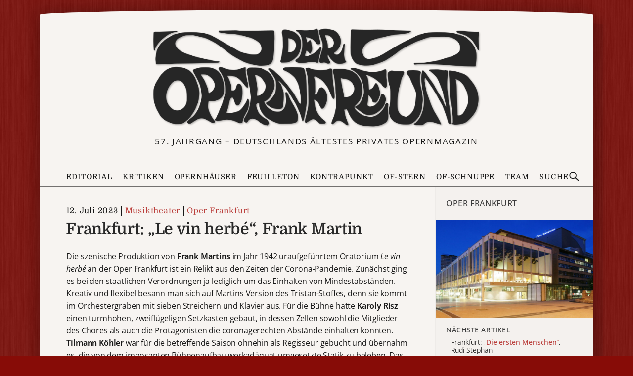

--- FILE ---
content_type: text/html; charset=UTF-8
request_url: https://deropernfreund.de/oper-frankfurt/frankfurt-le-vin-herbe-frank-martin/
body_size: 14805
content:
<!DOCTYPE html>

<html lang="de-DE">
<head>
    <meta charset="UTF-8">
    <meta name="viewport" content="width=device-width, initial-scale=1">
    <meta name="description" content="Die szenische Produktion von Frank Martins im Jahr 1942 uraufgeführtem Oratorium Le vin herbé an der Oper Frankfurt ist ein Relikt aus den Zeiten der Corona-Pandemie. Zunächst ging es bei den staatlichen Verordnungen ja lediglich um das Einhalten von Mindestabständen. Kreativ und flexibel besann man sich auf Martins Version des Tristan-Stoffes, denn sie kommt im Orchestergraben mit sieben&nbsp;.&nbsp;.&nbsp;.">
    <meta property="og:title" content="Frankfurt: &#8222;Le vin herbé&#8220;, Frank&nbsp;Martin">
    <meta property="og:url" content="https://deropernfreund.de/oper-frankfurt/frankfurt-le-vin-herbe-frank-martin/">
    <meta property="og:image" content="https://deropernfreund.de/wp-content/uploads/2023/07/5106_levinherbe09_gross.jpg">
    <meta property="og:description" content="Die szenische Produktion von Frank Martins im Jahr 1942 uraufgeführtem Oratorium Le vin herbé an der Oper Frankfurt ist ein Relikt aus den Zeiten der Corona-Pandemie. Zunächst ging es bei den staatlichen Verordnungen ja lediglich um das Einhalten von Mindestabständen. Kreativ und flexibel besann man sich auf Martins Version des Tristan-Stoffes, denn sie kommt im Orchestergraben mit sieben&nbsp;.&nbsp;.&nbsp;.">
    <meta property="og:type" content="article">

<link rel="preload" as="image" href="https://deropernfreund.de/wp-content/themes/opernfreund/images/of-logo-384.png">


<!--BEGIN wp_head-->
<title>Frankfurt: &#8222;Le vin herbé&#8220;, Frank Martin &#8211; Der Opernfreund</title>
<meta name='robots' content='max-image-preview:large' />
<style id='wp-img-auto-sizes-contain-inline-css'>
img:is([sizes=auto i],[sizes^="auto," i]){contain-intrinsic-size:3000px 1500px}
/*# sourceURL=wp-img-auto-sizes-contain-inline-css */
</style>
<style id='wp-block-paragraph-inline-css'>
.is-small-text{font-size:.875em}.is-regular-text{font-size:1em}.is-large-text{font-size:2.25em}.is-larger-text{font-size:3em}.has-drop-cap:not(:focus):first-letter{float:left;font-size:8.4em;font-style:normal;font-weight:100;line-height:.68;margin:.05em .1em 0 0;text-transform:uppercase}body.rtl .has-drop-cap:not(:focus):first-letter{float:none;margin-left:.1em}p.has-drop-cap.has-background{overflow:hidden}:root :where(p.has-background){padding:1.25em 2.375em}:where(p.has-text-color:not(.has-link-color)) a{color:inherit}p.has-text-align-left[style*="writing-mode:vertical-lr"],p.has-text-align-right[style*="writing-mode:vertical-rl"]{rotate:180deg}
/*# sourceURL=https://deropernfreund.de/wp-includes/blocks/paragraph/style.min.css */
</style>
<style id='wp-block-library-inline-css'>
:root{--wp-block-synced-color:#7a00df;--wp-block-synced-color--rgb:122,0,223;--wp-bound-block-color:var(--wp-block-synced-color);--wp-editor-canvas-background:#ddd;--wp-admin-theme-color:#007cba;--wp-admin-theme-color--rgb:0,124,186;--wp-admin-theme-color-darker-10:#006ba1;--wp-admin-theme-color-darker-10--rgb:0,107,160.5;--wp-admin-theme-color-darker-20:#005a87;--wp-admin-theme-color-darker-20--rgb:0,90,135;--wp-admin-border-width-focus:2px}@media (min-resolution:192dpi){:root{--wp-admin-border-width-focus:1.5px}}.wp-element-button{cursor:pointer}:root .has-very-light-gray-background-color{background-color:#eee}:root .has-very-dark-gray-background-color{background-color:#313131}:root .has-very-light-gray-color{color:#eee}:root .has-very-dark-gray-color{color:#313131}:root .has-vivid-green-cyan-to-vivid-cyan-blue-gradient-background{background:linear-gradient(135deg,#00d084,#0693e3)}:root .has-purple-crush-gradient-background{background:linear-gradient(135deg,#34e2e4,#4721fb 50%,#ab1dfe)}:root .has-hazy-dawn-gradient-background{background:linear-gradient(135deg,#faaca8,#dad0ec)}:root .has-subdued-olive-gradient-background{background:linear-gradient(135deg,#fafae1,#67a671)}:root .has-atomic-cream-gradient-background{background:linear-gradient(135deg,#fdd79a,#004a59)}:root .has-nightshade-gradient-background{background:linear-gradient(135deg,#330968,#31cdcf)}:root .has-midnight-gradient-background{background:linear-gradient(135deg,#020381,#2874fc)}:root{--wp--preset--font-size--normal:16px;--wp--preset--font-size--huge:42px}.has-regular-font-size{font-size:1em}.has-larger-font-size{font-size:2.625em}.has-normal-font-size{font-size:var(--wp--preset--font-size--normal)}.has-huge-font-size{font-size:var(--wp--preset--font-size--huge)}.has-text-align-center{text-align:center}.has-text-align-left{text-align:left}.has-text-align-right{text-align:right}.has-fit-text{white-space:nowrap!important}#end-resizable-editor-section{display:none}.aligncenter{clear:both}.items-justified-left{justify-content:flex-start}.items-justified-center{justify-content:center}.items-justified-right{justify-content:flex-end}.items-justified-space-between{justify-content:space-between}.screen-reader-text{border:0;clip-path:inset(50%);height:1px;margin:-1px;overflow:hidden;padding:0;position:absolute;width:1px;word-wrap:normal!important}.screen-reader-text:focus{background-color:#ddd;clip-path:none;color:#444;display:block;font-size:1em;height:auto;left:5px;line-height:normal;padding:15px 23px 14px;text-decoration:none;top:5px;width:auto;z-index:100000}html :where(.has-border-color){border-style:solid}html :where([style*=border-top-color]){border-top-style:solid}html :where([style*=border-right-color]){border-right-style:solid}html :where([style*=border-bottom-color]){border-bottom-style:solid}html :where([style*=border-left-color]){border-left-style:solid}html :where([style*=border-width]){border-style:solid}html :where([style*=border-top-width]){border-top-style:solid}html :where([style*=border-right-width]){border-right-style:solid}html :where([style*=border-bottom-width]){border-bottom-style:solid}html :where([style*=border-left-width]){border-left-style:solid}html :where(img[class*=wp-image-]){height:auto;max-width:100%}:where(figure){margin:0 0 1em}html :where(.is-position-sticky){--wp-admin--admin-bar--position-offset:var(--wp-admin--admin-bar--height,0px)}@media screen and (max-width:600px){html :where(.is-position-sticky){--wp-admin--admin-bar--position-offset:0px}}

/*# sourceURL=wp-block-library-inline-css */
</style><style id='wp-block-image-inline-css'>
.wp-block-image>a,.wp-block-image>figure>a{display:inline-block}.wp-block-image img{box-sizing:border-box;height:auto;max-width:100%;vertical-align:bottom}@media not (prefers-reduced-motion){.wp-block-image img.hide{visibility:hidden}.wp-block-image img.show{animation:show-content-image .4s}}.wp-block-image[style*=border-radius] img,.wp-block-image[style*=border-radius]>a{border-radius:inherit}.wp-block-image.has-custom-border img{box-sizing:border-box}.wp-block-image.aligncenter{text-align:center}.wp-block-image.alignfull>a,.wp-block-image.alignwide>a{width:100%}.wp-block-image.alignfull img,.wp-block-image.alignwide img{height:auto;width:100%}.wp-block-image .aligncenter,.wp-block-image .alignleft,.wp-block-image .alignright,.wp-block-image.aligncenter,.wp-block-image.alignleft,.wp-block-image.alignright{display:table}.wp-block-image .aligncenter>figcaption,.wp-block-image .alignleft>figcaption,.wp-block-image .alignright>figcaption,.wp-block-image.aligncenter>figcaption,.wp-block-image.alignleft>figcaption,.wp-block-image.alignright>figcaption{caption-side:bottom;display:table-caption}.wp-block-image .alignleft{float:left;margin:.5em 1em .5em 0}.wp-block-image .alignright{float:right;margin:.5em 0 .5em 1em}.wp-block-image .aligncenter{margin-left:auto;margin-right:auto}.wp-block-image :where(figcaption){margin-bottom:1em;margin-top:.5em}.wp-block-image.is-style-circle-mask img{border-radius:9999px}@supports ((-webkit-mask-image:none) or (mask-image:none)) or (-webkit-mask-image:none){.wp-block-image.is-style-circle-mask img{border-radius:0;-webkit-mask-image:url('data:image/svg+xml;utf8,<svg viewBox="0 0 100 100" xmlns="http://www.w3.org/2000/svg"><circle cx="50" cy="50" r="50"/></svg>');mask-image:url('data:image/svg+xml;utf8,<svg viewBox="0 0 100 100" xmlns="http://www.w3.org/2000/svg"><circle cx="50" cy="50" r="50"/></svg>');mask-mode:alpha;-webkit-mask-position:center;mask-position:center;-webkit-mask-repeat:no-repeat;mask-repeat:no-repeat;-webkit-mask-size:contain;mask-size:contain}}:root :where(.wp-block-image.is-style-rounded img,.wp-block-image .is-style-rounded img){border-radius:9999px}.wp-block-image figure{margin:0}.wp-lightbox-container{display:flex;flex-direction:column;position:relative}.wp-lightbox-container img{cursor:zoom-in}.wp-lightbox-container img:hover+button{opacity:1}.wp-lightbox-container button{align-items:center;backdrop-filter:blur(16px) saturate(180%);background-color:#5a5a5a40;border:none;border-radius:4px;cursor:zoom-in;display:flex;height:20px;justify-content:center;opacity:0;padding:0;position:absolute;right:16px;text-align:center;top:16px;width:20px;z-index:100}@media not (prefers-reduced-motion){.wp-lightbox-container button{transition:opacity .2s ease}}.wp-lightbox-container button:focus-visible{outline:3px auto #5a5a5a40;outline:3px auto -webkit-focus-ring-color;outline-offset:3px}.wp-lightbox-container button:hover{cursor:pointer;opacity:1}.wp-lightbox-container button:focus{opacity:1}.wp-lightbox-container button:focus,.wp-lightbox-container button:hover,.wp-lightbox-container button:not(:hover):not(:active):not(.has-background){background-color:#5a5a5a40;border:none}.wp-lightbox-overlay{box-sizing:border-box;cursor:zoom-out;height:100vh;left:0;overflow:hidden;position:fixed;top:0;visibility:hidden;width:100%;z-index:100000}.wp-lightbox-overlay .close-button{align-items:center;cursor:pointer;display:flex;justify-content:center;min-height:40px;min-width:40px;padding:0;position:absolute;right:calc(env(safe-area-inset-right) + 16px);top:calc(env(safe-area-inset-top) + 16px);z-index:5000000}.wp-lightbox-overlay .close-button:focus,.wp-lightbox-overlay .close-button:hover,.wp-lightbox-overlay .close-button:not(:hover):not(:active):not(.has-background){background:none;border:none}.wp-lightbox-overlay .lightbox-image-container{height:var(--wp--lightbox-container-height);left:50%;overflow:hidden;position:absolute;top:50%;transform:translate(-50%,-50%);transform-origin:top left;width:var(--wp--lightbox-container-width);z-index:9999999999}.wp-lightbox-overlay .wp-block-image{align-items:center;box-sizing:border-box;display:flex;height:100%;justify-content:center;margin:0;position:relative;transform-origin:0 0;width:100%;z-index:3000000}.wp-lightbox-overlay .wp-block-image img{height:var(--wp--lightbox-image-height);min-height:var(--wp--lightbox-image-height);min-width:var(--wp--lightbox-image-width);width:var(--wp--lightbox-image-width)}.wp-lightbox-overlay .wp-block-image figcaption{display:none}.wp-lightbox-overlay button{background:none;border:none}.wp-lightbox-overlay .scrim{background-color:#fff;height:100%;opacity:.9;position:absolute;width:100%;z-index:2000000}.wp-lightbox-overlay.active{visibility:visible}@media not (prefers-reduced-motion){.wp-lightbox-overlay.active{animation:turn-on-visibility .25s both}.wp-lightbox-overlay.active img{animation:turn-on-visibility .35s both}.wp-lightbox-overlay.show-closing-animation:not(.active){animation:turn-off-visibility .35s both}.wp-lightbox-overlay.show-closing-animation:not(.active) img{animation:turn-off-visibility .25s both}.wp-lightbox-overlay.zoom.active{animation:none;opacity:1;visibility:visible}.wp-lightbox-overlay.zoom.active .lightbox-image-container{animation:lightbox-zoom-in .4s}.wp-lightbox-overlay.zoom.active .lightbox-image-container img{animation:none}.wp-lightbox-overlay.zoom.active .scrim{animation:turn-on-visibility .4s forwards}.wp-lightbox-overlay.zoom.show-closing-animation:not(.active){animation:none}.wp-lightbox-overlay.zoom.show-closing-animation:not(.active) .lightbox-image-container{animation:lightbox-zoom-out .4s}.wp-lightbox-overlay.zoom.show-closing-animation:not(.active) .lightbox-image-container img{animation:none}.wp-lightbox-overlay.zoom.show-closing-animation:not(.active) .scrim{animation:turn-off-visibility .4s forwards}}@keyframes show-content-image{0%{visibility:hidden}99%{visibility:hidden}to{visibility:visible}}@keyframes turn-on-visibility{0%{opacity:0}to{opacity:1}}@keyframes turn-off-visibility{0%{opacity:1;visibility:visible}99%{opacity:0;visibility:visible}to{opacity:0;visibility:hidden}}@keyframes lightbox-zoom-in{0%{transform:translate(calc((-100vw + var(--wp--lightbox-scrollbar-width))/2 + var(--wp--lightbox-initial-left-position)),calc(-50vh + var(--wp--lightbox-initial-top-position))) scale(var(--wp--lightbox-scale))}to{transform:translate(-50%,-50%) scale(1)}}@keyframes lightbox-zoom-out{0%{transform:translate(-50%,-50%) scale(1);visibility:visible}99%{visibility:visible}to{transform:translate(calc((-100vw + var(--wp--lightbox-scrollbar-width))/2 + var(--wp--lightbox-initial-left-position)),calc(-50vh + var(--wp--lightbox-initial-top-position))) scale(var(--wp--lightbox-scale));visibility:hidden}}
/*# sourceURL=https://deropernfreund.de/wp-includes/blocks/image/style.min.css */
</style>
<style id='wp-block-group-inline-css'>
.wp-block-group{box-sizing:border-box}:where(.wp-block-group.wp-block-group-is-layout-constrained){position:relative}
/*# sourceURL=https://deropernfreund.de/wp-includes/blocks/group/style.min.css */
</style>
<style id='wp-block-separator-inline-css'>
@charset "UTF-8";.wp-block-separator{border:none;border-top:2px solid}:root :where(.wp-block-separator.is-style-dots){height:auto;line-height:1;text-align:center}:root :where(.wp-block-separator.is-style-dots):before{color:currentColor;content:"···";font-family:serif;font-size:1.5em;letter-spacing:2em;padding-left:2em}.wp-block-separator.is-style-dots{background:none!important;border:none!important}
/*# sourceURL=https://deropernfreund.de/wp-includes/blocks/separator/style.min.css */
</style>
<style id='global-styles-inline-css'>
:root{--wp--preset--aspect-ratio--square: 1;--wp--preset--aspect-ratio--4-3: 4/3;--wp--preset--aspect-ratio--3-4: 3/4;--wp--preset--aspect-ratio--3-2: 3/2;--wp--preset--aspect-ratio--2-3: 2/3;--wp--preset--aspect-ratio--16-9: 16/9;--wp--preset--aspect-ratio--9-16: 9/16;--wp--preset--color--black: #000000;--wp--preset--color--cyan-bluish-gray: #abb8c3;--wp--preset--color--white: #ffffff;--wp--preset--color--pale-pink: #f78da7;--wp--preset--color--vivid-red: #cf2e2e;--wp--preset--color--luminous-vivid-orange: #ff6900;--wp--preset--color--luminous-vivid-amber: #fcb900;--wp--preset--color--light-green-cyan: #7bdcb5;--wp--preset--color--vivid-green-cyan: #00d084;--wp--preset--color--pale-cyan-blue: #8ed1fc;--wp--preset--color--vivid-cyan-blue: #0693e3;--wp--preset--color--vivid-purple: #9b51e0;--wp--preset--gradient--vivid-cyan-blue-to-vivid-purple: linear-gradient(135deg,rgb(6,147,227) 0%,rgb(155,81,224) 100%);--wp--preset--gradient--light-green-cyan-to-vivid-green-cyan: linear-gradient(135deg,rgb(122,220,180) 0%,rgb(0,208,130) 100%);--wp--preset--gradient--luminous-vivid-amber-to-luminous-vivid-orange: linear-gradient(135deg,rgb(252,185,0) 0%,rgb(255,105,0) 100%);--wp--preset--gradient--luminous-vivid-orange-to-vivid-red: linear-gradient(135deg,rgb(255,105,0) 0%,rgb(207,46,46) 100%);--wp--preset--gradient--very-light-gray-to-cyan-bluish-gray: linear-gradient(135deg,rgb(238,238,238) 0%,rgb(169,184,195) 100%);--wp--preset--gradient--cool-to-warm-spectrum: linear-gradient(135deg,rgb(74,234,220) 0%,rgb(151,120,209) 20%,rgb(207,42,186) 40%,rgb(238,44,130) 60%,rgb(251,105,98) 80%,rgb(254,248,76) 100%);--wp--preset--gradient--blush-light-purple: linear-gradient(135deg,rgb(255,206,236) 0%,rgb(152,150,240) 100%);--wp--preset--gradient--blush-bordeaux: linear-gradient(135deg,rgb(254,205,165) 0%,rgb(254,45,45) 50%,rgb(107,0,62) 100%);--wp--preset--gradient--luminous-dusk: linear-gradient(135deg,rgb(255,203,112) 0%,rgb(199,81,192) 50%,rgb(65,88,208) 100%);--wp--preset--gradient--pale-ocean: linear-gradient(135deg,rgb(255,245,203) 0%,rgb(182,227,212) 50%,rgb(51,167,181) 100%);--wp--preset--gradient--electric-grass: linear-gradient(135deg,rgb(202,248,128) 0%,rgb(113,206,126) 100%);--wp--preset--gradient--midnight: linear-gradient(135deg,rgb(2,3,129) 0%,rgb(40,116,252) 100%);--wp--preset--font-size--small: 13px;--wp--preset--font-size--medium: 20px;--wp--preset--font-size--large: 36px;--wp--preset--font-size--x-large: 42px;--wp--preset--spacing--20: 0.44rem;--wp--preset--spacing--30: 0.67rem;--wp--preset--spacing--40: 1rem;--wp--preset--spacing--50: 1.5rem;--wp--preset--spacing--60: 2.25rem;--wp--preset--spacing--70: 3.38rem;--wp--preset--spacing--80: 5.06rem;--wp--preset--shadow--natural: 6px 6px 9px rgba(0, 0, 0, 0.2);--wp--preset--shadow--deep: 12px 12px 50px rgba(0, 0, 0, 0.4);--wp--preset--shadow--sharp: 6px 6px 0px rgba(0, 0, 0, 0.2);--wp--preset--shadow--outlined: 6px 6px 0px -3px rgb(255, 255, 255), 6px 6px rgb(0, 0, 0);--wp--preset--shadow--crisp: 6px 6px 0px rgb(0, 0, 0);}:where(.is-layout-flex){gap: 0.5em;}:where(.is-layout-grid){gap: 0.5em;}body .is-layout-flex{display: flex;}.is-layout-flex{flex-wrap: wrap;align-items: center;}.is-layout-flex > :is(*, div){margin: 0;}body .is-layout-grid{display: grid;}.is-layout-grid > :is(*, div){margin: 0;}:where(.wp-block-columns.is-layout-flex){gap: 2em;}:where(.wp-block-columns.is-layout-grid){gap: 2em;}:where(.wp-block-post-template.is-layout-flex){gap: 1.25em;}:where(.wp-block-post-template.is-layout-grid){gap: 1.25em;}.has-black-color{color: var(--wp--preset--color--black) !important;}.has-cyan-bluish-gray-color{color: var(--wp--preset--color--cyan-bluish-gray) !important;}.has-white-color{color: var(--wp--preset--color--white) !important;}.has-pale-pink-color{color: var(--wp--preset--color--pale-pink) !important;}.has-vivid-red-color{color: var(--wp--preset--color--vivid-red) !important;}.has-luminous-vivid-orange-color{color: var(--wp--preset--color--luminous-vivid-orange) !important;}.has-luminous-vivid-amber-color{color: var(--wp--preset--color--luminous-vivid-amber) !important;}.has-light-green-cyan-color{color: var(--wp--preset--color--light-green-cyan) !important;}.has-vivid-green-cyan-color{color: var(--wp--preset--color--vivid-green-cyan) !important;}.has-pale-cyan-blue-color{color: var(--wp--preset--color--pale-cyan-blue) !important;}.has-vivid-cyan-blue-color{color: var(--wp--preset--color--vivid-cyan-blue) !important;}.has-vivid-purple-color{color: var(--wp--preset--color--vivid-purple) !important;}.has-black-background-color{background-color: var(--wp--preset--color--black) !important;}.has-cyan-bluish-gray-background-color{background-color: var(--wp--preset--color--cyan-bluish-gray) !important;}.has-white-background-color{background-color: var(--wp--preset--color--white) !important;}.has-pale-pink-background-color{background-color: var(--wp--preset--color--pale-pink) !important;}.has-vivid-red-background-color{background-color: var(--wp--preset--color--vivid-red) !important;}.has-luminous-vivid-orange-background-color{background-color: var(--wp--preset--color--luminous-vivid-orange) !important;}.has-luminous-vivid-amber-background-color{background-color: var(--wp--preset--color--luminous-vivid-amber) !important;}.has-light-green-cyan-background-color{background-color: var(--wp--preset--color--light-green-cyan) !important;}.has-vivid-green-cyan-background-color{background-color: var(--wp--preset--color--vivid-green-cyan) !important;}.has-pale-cyan-blue-background-color{background-color: var(--wp--preset--color--pale-cyan-blue) !important;}.has-vivid-cyan-blue-background-color{background-color: var(--wp--preset--color--vivid-cyan-blue) !important;}.has-vivid-purple-background-color{background-color: var(--wp--preset--color--vivid-purple) !important;}.has-black-border-color{border-color: var(--wp--preset--color--black) !important;}.has-cyan-bluish-gray-border-color{border-color: var(--wp--preset--color--cyan-bluish-gray) !important;}.has-white-border-color{border-color: var(--wp--preset--color--white) !important;}.has-pale-pink-border-color{border-color: var(--wp--preset--color--pale-pink) !important;}.has-vivid-red-border-color{border-color: var(--wp--preset--color--vivid-red) !important;}.has-luminous-vivid-orange-border-color{border-color: var(--wp--preset--color--luminous-vivid-orange) !important;}.has-luminous-vivid-amber-border-color{border-color: var(--wp--preset--color--luminous-vivid-amber) !important;}.has-light-green-cyan-border-color{border-color: var(--wp--preset--color--light-green-cyan) !important;}.has-vivid-green-cyan-border-color{border-color: var(--wp--preset--color--vivid-green-cyan) !important;}.has-pale-cyan-blue-border-color{border-color: var(--wp--preset--color--pale-cyan-blue) !important;}.has-vivid-cyan-blue-border-color{border-color: var(--wp--preset--color--vivid-cyan-blue) !important;}.has-vivid-purple-border-color{border-color: var(--wp--preset--color--vivid-purple) !important;}.has-vivid-cyan-blue-to-vivid-purple-gradient-background{background: var(--wp--preset--gradient--vivid-cyan-blue-to-vivid-purple) !important;}.has-light-green-cyan-to-vivid-green-cyan-gradient-background{background: var(--wp--preset--gradient--light-green-cyan-to-vivid-green-cyan) !important;}.has-luminous-vivid-amber-to-luminous-vivid-orange-gradient-background{background: var(--wp--preset--gradient--luminous-vivid-amber-to-luminous-vivid-orange) !important;}.has-luminous-vivid-orange-to-vivid-red-gradient-background{background: var(--wp--preset--gradient--luminous-vivid-orange-to-vivid-red) !important;}.has-very-light-gray-to-cyan-bluish-gray-gradient-background{background: var(--wp--preset--gradient--very-light-gray-to-cyan-bluish-gray) !important;}.has-cool-to-warm-spectrum-gradient-background{background: var(--wp--preset--gradient--cool-to-warm-spectrum) !important;}.has-blush-light-purple-gradient-background{background: var(--wp--preset--gradient--blush-light-purple) !important;}.has-blush-bordeaux-gradient-background{background: var(--wp--preset--gradient--blush-bordeaux) !important;}.has-luminous-dusk-gradient-background{background: var(--wp--preset--gradient--luminous-dusk) !important;}.has-pale-ocean-gradient-background{background: var(--wp--preset--gradient--pale-ocean) !important;}.has-electric-grass-gradient-background{background: var(--wp--preset--gradient--electric-grass) !important;}.has-midnight-gradient-background{background: var(--wp--preset--gradient--midnight) !important;}.has-small-font-size{font-size: var(--wp--preset--font-size--small) !important;}.has-medium-font-size{font-size: var(--wp--preset--font-size--medium) !important;}.has-large-font-size{font-size: var(--wp--preset--font-size--large) !important;}.has-x-large-font-size{font-size: var(--wp--preset--font-size--x-large) !important;}
/*# sourceURL=global-styles-inline-css */
</style>

<style id='classic-theme-styles-inline-css'>
/*! This file is auto-generated */
.wp-block-button__link{color:#fff;background-color:#32373c;border-radius:9999px;box-shadow:none;text-decoration:none;padding:calc(.667em + 2px) calc(1.333em + 2px);font-size:1.125em}.wp-block-file__button{background:#32373c;color:#fff;text-decoration:none}
/*# sourceURL=/wp-includes/css/classic-themes.min.css */
</style>
<link rel='stylesheet' id='of-lightbox-style-css' href='https://deropernfreund.de/wp-content/plugins/of-lightbox/of-lightbox.css?ver=1705944383' media='all' />
<link rel='stylesheet' id='boston-style-css' href='https://deropernfreund.de/wp-content/themes/boston/style.css?ver=1692231260' media='all' />
<link rel='stylesheet' id='boston-of-style-css' href='https://deropernfreund.de/wp-content/themes/opernfreund/style.css?ver=1767454969' media='all' />
<link rel='stylesheet' id='genericons-css' href='https://deropernfreund.de/wp-content/themes/boston/assets/fonts/genericons/genericons.css?ver=3.4.1' media='all' />
<script src="https://deropernfreund.de/wp-content/themes/opernfreund/theme.js?ver=1755967790" id="of-theme-js"></script>
<link rel="canonical" href="https://deropernfreund.de/oper-frankfurt/frankfurt-le-vin-herbe-frank-martin/" />
<link rel='shortlink' href='https://deropernfreund.de/?p=15578' />
<style id="custom-background-css">
body.custom-background { background-image: url("https://deropernfreund.de/wp-content/uploads/2025/12/red-background-3.jpg"); background-position: left top; background-size: auto; background-repeat: repeat; background-attachment: scroll; }
</style>
	<link rel="icon" href="https://deropernfreund.de/wp-content/uploads/2025/12/favicon.png" sizes="32x32" />
<link rel="icon" href="https://deropernfreund.de/wp-content/uploads/2025/12/favicon.png" sizes="192x192" />
<link rel="apple-touch-icon" href="https://deropernfreund.de/wp-content/uploads/2025/12/favicon.png" />
<meta name="msapplication-TileImage" content="https://deropernfreund.de/wp-content/uploads/2025/12/favicon.png" />
<!--END wp_head-->

<!-- WP 6.9 Missing CSS fix -->
<link rel="stylesheet" href="https://deropernfreund.de/wp-content/themes/opernfreund/wp-block-media-text.css">

<svg style="display:none">
    <defs>
        <path id="search-icon-path" d="m14.7 13.3-4.5-4.3c0.6-0.9 0.8-1.9 0.8-3 0-3-2-5-5-5s-5 2-5 5 2 5 5 5c1.2 0 2.1-0.2 3-0.8l4.5 4.3zm-12.5-7.3c0-2.2 1.6-3.8 3.8-3.8s3.8 1.6 3.8 3.8-1.6 3.8-3.8 3.8-3.8-1.6-3.8-3.8z"/>
    </defs>
</svg>

</head>
<body class="wp-singular post-template-default single single-post postid-15578 single-format-standard custom-background wp-custom-logo wp-theme-boston wp-child-theme-opernfreund group-blog right-layout">

<div id="page-wrapper">
<div id="page" class="site">
	<!--a class="skip-link screen-reader-text" href="#main">Zum Inhalt springen</a-->
	<header id="masthead" style="position:relative;" class="site-header" role="banner">
		<div class="site-branding">
			<div class="container">
			    <a class="custom-logo-link" href="/" aria-label="Zur Startseite">
                <img width="768" height="239" src="https://deropernfreund.de/wp-content/uploads/2024/04/logo-768-bent.png" class="custom_logo" alt="DER OPERNFREUND - Logo" decoding="async" fetchpriority="high" srcset="https://deropernfreund.de/wp-content/uploads/2024/04/logo-768-bent.png 768w, https://deropernfreund.de/wp-content/uploads/2024/04/logo-768-bent-300x93.png 300w" sizes="(max-width: 768px) 100vw, 768px" />			    </a>
								
				<p class="site-description">57. Jahrgang &#8211; Deutschlands ältestes privates Opernmagazin</p>
								
				<!--style>
				    #sticker {
    				    position: absolute; width: 160px;height: 160px;
                        left: min(calc(90vw - 180px), calc(50% + 340px)); top: calc(50% - 20px);z-index: 2;
                        background: url(https://deropernfreund.de/wp-content/themes/opernfreund/images/bilanzen-sticker-3.svg);background-size: 100%;
                        transform: rotate(5deg);
                        opacity: 0.85; transition: filter 0.3s;
				    }    
				    #sticker:hover {filter: hue-rotate(-30deg); }
				    @media(max-width: 1079px) {
				        #sticker {
                            left: unset;
                            right: -2vw;
                            top: -1vw;
                            width: min(30vw, 160px);
                            height: min(30vw, 160px);
                        }
				    }
				    @media(max-width: 767px) {
				        #sticker {
                            left: unset;
                            right: calc(-1 * var(--content-margin));
                            top: calc(-0.8 * var(--content-margin));
                            width: min(30vw, 160px);
                            height: min(30vw, 160px);
                        }
				    }
				</style>
				<a href="/category/bilanz">
                <div id="sticker"></div>
                </a-->
				
			</div><!-- .container -->
		</div><!-- .site-branding -->
		
		
       <div class="topbar">

                <nav class="menubar">
                    <button class="menu-button flexrow" aria-controls="primary-menu" aria-expanded="false">
                        <svg class="menu-icon" viewBox="0 0 20 20">
                            <rect class="menu-icon__top" y="3.2" width="20" height="2"/>
                            <rect class="menu-icon__middle" y="9" width="20" height="2"/>
                            <rect class="menu-icon__bottom" y="15" width="20" height="2"/>
                        </svg>
                        <span class="topbar-button-text">Menü</span>
                    </button>

                    <ul id="primary-menu" class="menu"><li id="menu-item-editorial" class="menu-item menu-item-type-post_type menu-item-object-page menu-item-89"><a href="https://deropernfreund.de/editorial/">Editorial</a></li>
<li id="menu-item-kritiken" class="menu-item menu-item-type-post_type menu-item-object-page current_page_parent menu-item-has-children menu-item-40470"><a href="https://deropernfreund.de/archiv/">Kritiken</a>
<ul class="sub-menu">
	<li id="menu-item-musiktheater" class="menu-item menu-item-type-taxonomy menu-item-object-category current-post-ancestor current-menu-parent current-post-parent menu-item-40472"><a href="https://deropernfreund.de/category/musiktheater/">Musiktheater</a></li>
	<li id="menu-item-operette" class="menu-item menu-item-type-taxonomy menu-item-object-category menu-item-40464"><a href="https://deropernfreund.de/category/musiktheater/operette/">Operette</a></li>
	<li id="menu-item-ballett" class="menu-item menu-item-type-taxonomy menu-item-object-category menu-item-40465"><a href="https://deropernfreund.de/category/musiktheater/ballett/">Ballett</a></li>
	<li id="menu-item-musical" class="menu-item menu-item-type-taxonomy menu-item-object-category menu-item-40471"><a href="https://deropernfreund.de/category/musiktheater/musical/">Musical</a></li>
	<li id="menu-item-konzerte" class="menu-item menu-item-type-taxonomy menu-item-object-category menu-item-40466"><a href="https://deropernfreund.de/category/konzerte/">Konzerte</a></li>
	<li id="menu-item-b-cherecke" class="menu-item menu-item-type-taxonomy menu-item-object-category menu-item-40467"><a href="https://deropernfreund.de/category/buecher-discs/buecherecke/">Bücherecke</a></li>
	<li id="menu-item-silberscheiben" class="menu-item menu-item-type-taxonomy menu-item-object-category menu-item-40468"><a href="https://deropernfreund.de/category/buecher-discs/silberscheiben/">Silberscheiben</a></li>
	<li id="menu-item-opern-dvd-vergleich" class="menu-item menu-item-type-taxonomy menu-item-object-category menu-item-40462"><a href="https://deropernfreund.de/category/buecher-discs/silberscheiben/vergleichende-diskographie/">Opern-DVD-Vergleich</a></li>
</ul>
</li>
<li id="menu-item-opernh-user" class="menu-item menu-item-type-post_type menu-item-object-page menu-item-has-children menu-item-4986"><a href="https://deropernfreund.de/haeuser/">Opernhäuser</a>
<ul class="sub-menu">
	<li id="menu-item-opernh-user-a-z" class="menu-item menu-item-type-post_type menu-item-object-page menu-item-40461"><a href="https://deropernfreund.de/haeuser/">Opernhäuser A–Z</a></li>
	<li id="menu-item-spielpl-ne" class="menu-item menu-item-type-taxonomy menu-item-object-category menu-item-40458"><a href="https://deropernfreund.de/category/spielplaene/">Spielpläne</a></li>
	<li id="menu-item-spielzeitbilanzen" class="menu-item menu-item-type-taxonomy menu-item-object-category menu-item-40459"><a href="https://deropernfreund.de/category/bilanz/">Spielzeitbilanzen</a></li>
	<li id="menu-item-premierenspiegel" class="menu-item menu-item-type-post_type menu-item-object-post menu-item-40460"><a href="https://deropernfreund.de/spielplaene/saison-2025-26-der-opernfreund-premierenspiegel/">Premierenspiegel</a></li>
</ul>
</li>
<li id="menu-item-feuilleton" class="menu-item menu-item-type-taxonomy menu-item-object-category menu-item-44443"><a href="https://deropernfreund.de/category/feuilleton/">Feuilleton</a></li>
<li id="menu-item-kontrapunkt" class="menu-item menu-item-type-taxonomy menu-item-object-category menu-item-4989"><a href="https://deropernfreund.de/category/kontrapunkt/">Kontrapunkt</a></li>
<li id="menu-item-of-stern" class="menu-item menu-item-type-taxonomy menu-item-object-category menu-item-4988"><a href="https://deropernfreund.de/category/of-stern/">OF-Stern</a></li>
<li id="menu-item-of-schnuppe" class="menu-item menu-item-type-taxonomy menu-item-object-category menu-item-4987"><a href="https://deropernfreund.de/category/of-schnuppe/">OF-Schnuppe</a></li>
<li id="menu-item-team" class="menu-item menu-item-type-post_type menu-item-object-page menu-item-86"><a href="https://deropernfreund.de/team/">Team</a></li>
</ul>
                    <a class="topbar-logo" href="https://deropernfreund.de/" title="Zur Startseite">
                    </a>

                    <button class="search-button flexrow">
                        <span class="topbar-button-text">Suche</span>
                        <svg class="search-icon" viewBox='0 0 16 16' fill='currentColor'>
                            <use xlink:href="#search-icon-path" />
                        </svg>
                    </button>
                </nav>
                <form class="searchbar flexrow" action="https://deropernfreund.de/" method="get" name="topbar-search">
                    <span class="minw-360">Suchen<span class="minw-768">&nbsp;nach</span>:</span>
                    <input class="search-input" type="text" name="s" value="" maxlength="50" />
                    <button class="search-submit-button">
                        <svg class="search-icon" viewBox='0 0 16 16' fill='currentColor'>
                            <use xlink:href="#search-icon-path" />
                        </svg>
                    </button>
                </form>
            </div>
		
		
	</header><!-- #masthead -->
 	
	<div id="content" class="site-content">
		<div class="container">
	<div id="primary" class="content-area">
		<main id="main" class="site-main" role="main">

		
<article id="post-15578" class="of-single-post post-15578 post type-post status-publish format-standard hentry category-musiktheater category-oper-frankfurt">
	 
    <header class="entry-header ">
        <div class="entry-info-wrapper">
        <div class="entry-info">
            <time class="entry-date published" datetime="2023-07-12T14:39:07+02:00">12. Juli 2023</time>
            <a class="entry-cate" href="https://deropernfreund.de/category/musiktheater/">Musiktheater</a><wbr><a class="entry-cate" href="https://deropernfreund.de/category/oper-frankfurt/">Oper Frankfurt</a><wbr>        </div>
        </div>
        <h1 class="entry-title">
                            Frankfurt: &#8222;Le vin herbé&#8220;, Frank&nbsp;Martin                    </h1>
    </header><!-- .entry-header -->
	<div class="entry-content">
		
<p style="font-size:16px">Die szenische Produktion von <strong>Frank Martins</strong> im Jahr 1942 uraufgeführtem Oratorium <em>Le vin herbé</em> an der Oper Frankfurt ist ein Relikt aus den Zeiten der Corona-Pandemie. Zunächst ging es bei den staatlichen Verordnungen ja lediglich um das Einhalten von Mindestabständen. Kreativ und flexibel besann man sich auf Martins Version des Tristan-Stoffes, denn sie kommt im Orchestergraben mit sieben Streichern und Klavier aus. Für die Bühne hatte <strong>Karoly Risz</strong> einen turmhohen, zweiflügeligen Setzkasten gebaut, in dessen Zellen sowohl die Mitglieder des Chores als auch die Protagonisten die coronagerechten Abstände einhalten konnten. <strong>Tilmann Köhler</strong> war für die betreffende Saison ohnehin als Regisseur gebucht und übernahm es, die von dem imposanten Bühnenaufbau werkadäquat umgesetzte Statik zu beleben. Das Ganze stand fertig geprobt unmittelbar vor der Premiere, als die erratische Pandemie-Politik sich zu einer vollständigen Schließung der Theater entschloß. Die Produktion hielt man in Reserve. Das Bühnenbild konnte man aber bereits in der <a href="https://www.youtube.com/watch?v=SxZtU4tjM7Q" target="_blank" rel="noreferrer noopener">Video-Produktion von Mozarts Requiem</a> bestaunen, mit welcher die Oper Frankfurt die Schließzeit für das ausgesperrte Publikum etwas erträglicher machte.</p>


<div class="wp-block-image">
<figure class="aligncenter size-full"><img decoding="async" width="600" height="400" data-max-width="600" src="https://deropernfreund.de/wp-content/uploads/2023/07/5107_levinherbe04-1_gross.jpg" alt="" class="wp-image-15579" srcset="https://deropernfreund.de/wp-content/uploads/2023/07/5107_levinherbe04-1_gross.jpg 600w, https://deropernfreund.de/wp-content/uploads/2023/07/5107_levinherbe04-1_gross-300x200.jpg 300w" sizes="(max-width: 600px) 100vw, 600px" /><figcaption class="wp-element-caption">© Barbara Aumüller</figcaption></figure>
</div>


<p style="font-size:16px">Nun also erlebt die Produktion ihre nachgeholte Premiere. Frank Martins Komposition unterscheidet sich fundamental von Richard Wagners romantisch überhöhter Sicht des mittelalterlichen Stoffes. Der Schweizer Komponist wählte einige zentrale Kapitel des vom französischen Romanisten <em>Joseph Bédier</em> unter größtmöglicher Beachtung der literaturhistorischen Quellen herausgebrachten Romans über Tristan und Isolde (hier französisch: Iseut) aus. Da das Werk auf einen Kompositionsauftrag des Zürcher Madrigalchores zurückgeht, kommt dem Chor eine bedeutende Rolle darin zu. Die Geschichte wird entlang der Romankapitel vom Chor und einzelnen Solisten erzählt. Die handelnden Protagonisten treten immer wieder aus dem Kollektiv heraus. Die Vertonung ist dabei schnörkellos und folgt dem Duktus des Textes. Obwohl Martin im Vergleich zu Wagner den Stoff detailreicher und mit einigen zusätzlichen Erzählsträngen präsentiert, benötigt er für seine 18 Bilder samt Prolog und Epilog nicht einmal die Hälfte der Aufführungsdauer des Bayreuther Meisters.</p>



<p style="font-size:16px">Das Bühnenbild erweist sich für den Stil des schnörkellosen Erzählens als idealer Rahmen, keineswegs als pandemiebedingter Kompromiß. Die zweimal 16 Fächer der beiden Flügel sind rückseitig mit blickdichten schwarzen Vorhängen abgedeckt, so daß die gerade beteiligten Sänger heraustreten und dann wieder verschwinden können, wenn sie nichts zu singen haben. Die Grundfarbe der Kostüme ist schlichtes Schwarz. Nebenfiguren der Handlung werden mit dezenter Farbgebung aus der Chormasse herausgestellt. Tristan und Isolde dagegen stechen durch leuchtendes Weiß hervor. Das Kostüm von Isolde ist an ein Brautkleid angelehnt. Tristan hebt sich mit einem weißen Hemd und weißen Schuhen von den anderen männlichen Figuren ab.</p>


<div class="wp-block-image">
<figure class="aligncenter size-full"><img decoding="async" width="600" height="400" data-max-width="600" src="https://deropernfreund.de/wp-content/uploads/2023/07/5106_levinherbe09_gross.jpg" alt="" class="wp-image-15582" srcset="https://deropernfreund.de/wp-content/uploads/2023/07/5106_levinherbe09_gross.jpg 600w, https://deropernfreund.de/wp-content/uploads/2023/07/5106_levinherbe09_gross-300x200.jpg 300w" sizes="(max-width: 600px) 100vw, 600px" /><figcaption class="wp-element-caption">Juanita Lascarro (Iseut) und Rodrigo Porras Garulo (Tristan) sowie im Hintergrund in der untersten Reihe v.l.n.r. Theo Lebow (Kaherdin), Cláudia Ribas (Die Mutter von Iseut der Blonden), Kihwan Sim (König Marc), Clara Kim (Branghien), Jarrett Porter (Herzog Hoël) und Cecelia Hall (Iseut, die Weisshändige), darüber Chor der Oper Frankfurt / © Barbara Aumüller</figcaption></figure>
</div>


<p style="font-size:16px">Zu der in der Musik durchlaufenden Erzählung werden die jeweils behandelten Figuren in einzelnen Zellen des Bühnenbilds durch die Beleuchtung herausgestellt. Dadurch gelingt der Effekt, daß – in der Sprache eines Films gesprochen – inmitten einer Totalen zugleich parallele Nahaufnahmen gezeigt werden. Die so hervorgehobenen Figuren zeigen dann pantomimisch die jeweiligen Gefühlsregungen. Regisseur Tilmann Köhler setzt das Repertoire der Gesten hier sparsam und gerade deswegen wirkungsvoll ein. Aktionen vor dem Bühnenaufbau bleiben Tristan und Isolde sowie Marke vorbehalten. Die szenische Konzentration wird durch den gezielten Einsatz weniger Requisiten unterstützt: Ein Gefäß mit dem titelgebenden Liebestrank, wenige Becher, ein Schwert König Markes. Wo der Liebestrank ausgegossen wird, offenbart sich, daß der Inhalt der Gefäße Sand ist. Damit wird ein Vanitas-Motiv aufgenommen: Diese Liebe zerrinnt bereits vom ersten Moment ihrer Entstehung an. Ein weiteres Vanitas-Motiv kann man darin sehen, daß immer wieder von einzelnen Sängern Notenblätter zerrissen werden und dann in Fetzen zu Boden schneien.</p>


<div class="wp-block-image">
<figure class="aligncenter size-full"><img loading="lazy" decoding="async" width="600" height="400" data-max-width="600" src="https://deropernfreund.de/wp-content/uploads/2023/07/5111_levinherbe10_gross.jpg" alt="" class="wp-image-15581" srcset="https://deropernfreund.de/wp-content/uploads/2023/07/5111_levinherbe10_gross.jpg 600w, https://deropernfreund.de/wp-content/uploads/2023/07/5111_levinherbe10_gross-300x200.jpg 300w" sizes="auto, (max-width: 600px) 100vw, 600px" /><figcaption class="wp-element-caption">Juanita Lascarro (Iseud) und Chor der Oper Frankfurt / © Barbara Aumüller</figcaption></figure>
</div>


<p style="font-size:16px">Das tragische Liebespaar ist mit <strong>Juanita Lascarro</strong> und <strong>Rodrigo Porras Garulo</strong> glänzend besetzt. Beide verfügen über eine tragende Mittellage, mit der sie in plastischer Diktion einen großen Teil ihrer Einsätze bewältigen. Daneben gibt es für beide immer wieder ariose Ausbrüche. Porras Garulo führt dann seine baritonal grundierte Stimme in jugendlich-heldenhafte Tenorhöhen. Lascarros in der Mittellage ebenmäßiges Material entwickelt in der Höhe ein ausladendes Vibrato und eine dunkle, gutturale Verschattung, die der Partie eine Prise Hochdramatisches beimischen.</p>



<p style="font-size:16px">Die übrigen Solisten übernehmen neben kürzerer, unmittelbar ihren Figuren zugeordneter wörtlicher Rede mitunter auch Teile der Erzählung. Auch ihre Einsätze fügen sich bruchlos in ein geschlossenes Gesamtbild. Hervorzuheben sind dabei <strong>Kihwan Sim</strong>, der als König Marke mit seinem nobel abgetönten Baßbariton einen starken Eindruck hinterläßt, und das Opernstudiomitglied <strong>Clara Kim</strong>, die als Brangäne mit warm leuchtendem Sopran auf sich aufmerksam macht.</p>



<p style="font-size:16px">Der Opernchor, dem der erzählerische Hauptpart zukommt, zeigt sich gut vorbereitet und in allen Stimmlagen ausgewogen. Das Kammerensemble im Orchestergraben läßt ihm unter der Leitung von <strong>Takeshi Moriuchi</strong> seine dominierende Rolle.</p>


<div class="wp-block-image">
<figure class="aligncenter size-full"><img loading="lazy" decoding="async" width="600" height="400" data-max-width="600" src="https://deropernfreund.de/wp-content/uploads/2023/07/5109_levinherbe03-1_gross.jpg" alt="" class="wp-image-15580" srcset="https://deropernfreund.de/wp-content/uploads/2023/07/5109_levinherbe03-1_gross.jpg 600w, https://deropernfreund.de/wp-content/uploads/2023/07/5109_levinherbe03-1_gross-300x200.jpg 300w" sizes="auto, (max-width: 600px) 100vw, 600px" /><figcaption class="wp-element-caption">Liegend Rodrigo Porras Garulo (Tristan) und Juanita Lascarro (Iseut, die Blonde), dahinter Kihwan Sim (König Marc; mit Schwert) / © Barbara Aumüller</figcaption></figure>
</div>


<p style="font-size:16px">Diese Form der Präsentation wahrt die Konzeption des Komponisten, der das Stück als Oratorium aufgefaßt hat. Tilmann Köhlers klare und sensible Regie fügt sich dabei ideal zum Grundduktus der Musik, lenkt nicht ab, sondern unterstreicht und verdeutlicht den Erzählcharakter. Das erleichtert die Rezeption der herben Schönheit dieses Werkes für das Publikum ungemein. Es erlebt einen spannenden, musikalisch exzellenten und atmosphärisch dichten Abend, der den eigenständigen Rang des Komponisten in der Musikgeschichte des 20. Jahrhunderts unterstreicht.</p>



<p style="font-size:16px"><em>Michael Demel, 11. Juli 2023</em></p>



<hr class="wp-block-separator has-text-color has-vivid-red-color has-alpha-channel-opacity has-vivid-red-background-color has-background"/>



<p style="font-size:14px"><strong>Frank Martin: Le vin herbé</strong></p>



<p style="font-size:14px"><strong>Oper Frankfurt</strong></p>



<p style="font-size:14px"><strong>Besuchte Vorstellung: 7. Juli 2023</strong></p>



<p style="font-size:14px"><strong>Inszenierung: Tilmann Köhler</strong><br><strong>Musikalische Leitung: Takeshi Moriuchi</strong><br><strong>Choreinstudierung: Tilman Michael</strong><br><strong>Chor der Oper Frankfurt</strong><br><strong>Solisten des Frankfurter Opern- und Museumsorchesters</strong></p>



<p style="font-size:14px"><strong>Weitere Vorstellungen am 14. und 16. Juli.</strong></p>
	</div><!-- .entry-content -->
	<footer class="entry-footer">
		<span class="cat-links">Veröffentlicht in <a href="https://deropernfreund.de/category/musiktheater/" rel="category tag">Musiktheater</a>, <a href="https://deropernfreund.de/category/oper-frankfurt/" rel="category tag">Oper Frankfurt</a></span>	</footer><!-- .entry-footer -->
</article><!-- #post-## -->


		</main><!-- #main -->
	</div><!-- #primary -->


<aside id="secondary" class="sidebar widget-area">
<section class="of-sidebar-catinfo"><h2>Oper Frankfurt</h2><a href="https://deropernfreund.de/category/oper-frankfurt/" aria-label="Alle Artikel der Kategorie"><img class="of-hover" src="https://deropernfreund.de/wp-content/uploads/2023/01/category-oper-frankfurt-768x480.jpg" width="720" height="450" alt=""></a><h3>Nächste Artikel</h3><div><div class="lp-item"><a class="scrollfix" href="https://deropernfreund.de/oper-frankfurt/frankfurt-die-ersten-menschen-rudi-stephan/"><div class="lp-catinfo-title">Frankfurt: <em><span style="font-weight:300; margin-right: -1px">„</span>Die ersten Menschen<span style="font-weight:300">“</span></em>, Rudi&nbsp;Stephan</div></a></div><div class="lp-item"><a class="scrollfix" href="https://deropernfreund.de/oper-frankfurt/frankfurt-madama-butterfly-giacomo-puccini/"><div class="lp-catinfo-title">Frankfurt: <em><span style="font-weight:300; margin-right: -1px">„</span>Madama Butterfly<span style="font-weight:300">“</span></em>, Giacomo&nbsp;Puccini</div></a></div></div><h3>Neuester Artikel</h3><div><div class="lp-item"><a class="scrollfix" href="https://deropernfreund.de/oper-frankfurt/frankfurt-punch-and-judy-harrison-birtwistle/"><div class="lp-catinfo-title">Frankfurt: <em><span style="font-weight:300; margin-right: -1px">„</span>Punch and Judy<span style="font-weight:300">“</span></em>, Harrison&nbsp;Birtwistle</div></a></div></div></section><section id="block-51" class="widget widget_block">
<div class="wp-block-group"><div class="wp-block-group__inner-container is-layout-flow wp-block-group-is-layout-flow">
<p class="of-latest-posts_header">NEU IM OPERNFREUND</p>


<div class="of-latest-posts-outer"><div id="lp-container" class="of-latest-posts-container">
        <div class="of-latest-posts-page" id="of-latest-posts-page-1">
        <ul class="of-latest-posts"><li>
    <time datetime=2026-01-27T02:44:20+01:00>27. Januar 2026</time>
    <ul class="of-latest-posts-day">
       <li class="lp-item"><a href="https://deropernfreund.de/musiktheater/musical/koeln-die-cher-show-rick-elice/">Köln: <em><span style="font-weight:300; margin-right: -1px">„</span>Die CHER Show<span style="font-weight:300">“</span></em>, Rick Elice</a></li>
       <li class="lp-item"><a href="https://deropernfreund.de/staatstheater-nuernberg/nuernberg-turandot-giacomo-puccini/">Nürnberg: <em><span style="font-weight:300; margin-right: -1px">„</span>Turandot<span style="font-weight:300">“</span></em>, Giacomo Puccini</a></li>
</ul></li>
<li>
    <time datetime=2026-01-26T09:40:28+01:00>26. Januar 2026</time>
    <ul class="of-latest-posts-day">
       <li class="lp-item"><a href="https://deropernfreund.de/theater-magdeburg/magdeburg-der-barbier-von-sevilla-gioachino-rossini/">Magdeburg: <em><span style="font-weight:300; margin-right: -1px">„</span>Der Barbier von Sevilla<span style="font-weight:300">“</span></em>, Gioachino Rossini</a></li>
       <li class="lp-item"><a href="https://deropernfreund.de/theater-hagen/hagen-platee-jean-philippe-rameau/">Hagen: <em><span style="font-weight:300; margin-right: -1px">„</span>Platée<span style="font-weight:300">“</span></em>, Jean-Philippe Rameau</a></li>
       <li class="lp-item"><a href="https://deropernfreund.de/deutsche-oper-berlin/berlin-violanta-erich-wolfgang-korngold/">Berlin: <em><span style="font-weight:300; margin-right: -1px">„</span>Violanta<span style="font-weight:300">“</span></em>, Erich Wolfgang Korngold</a></li>
</ul></li>
<li>
    <time datetime=2026-01-23T08:23:21+01:00>23. Januar 2026</time>
    <ul class="of-latest-posts-day">
       <li class="lp-item"><a href="https://deropernfreund.de/oper-koeln/koeln-e-levve-foer-koelle-caecilia-wolkenburg/">Köln: <em><span style="font-weight:300; margin-right: -1px">„</span>E Levve för Kölle<span style="font-weight:300">“</span></em>, Cäcilia Wolkenburg</a></li>
       <li class="lp-item"><a href="https://deropernfreund.de/konzerthaus-dortmund/dortmund-konzert-70-jahre-mozart-gesellschaft-dortmund/">Dortmund, Konzert: <em><span style="font-weight:300; margin-right: -1px">„</span>70 Jahre Mozart Gesellschaft Dortmund<span style="font-weight:300">“</span></em></a></li>
</ul></li>
<li>
    <time datetime=2026-01-21T10:43:19+01:00>21. Januar 2026</time>
    <ul class="of-latest-posts-day">
       <li class="lp-item"><a href="https://deropernfreund.de/theater-freiburg/freiburg-the-loser-david-lang/">Freiburg: <em><span style="font-weight:300; margin-right: -1px">„</span>The Loser<span style="font-weight:300">“</span></em>, David Lang</a></li>
       <li class="lp-item"><a href="https://deropernfreund.de/wuppertaler-buehnen/wuppertal-griselda-antonio-vivaldi/">Wuppertal: <em><span style="font-weight:300; margin-right: -1px">„</span>Griselda<span style="font-weight:300">“</span></em>, Antonio Vivaldi</a></li>
       <li class="lp-item"><a href="https://deropernfreund.de/wuppertaler-buehnen/wuppertal-konzert-die-walkuere-richard-wagner-2/">Wuppertal, Konzert: <em><span style="font-weight:300; margin-right: -1px">„</span>Die Walküre<span style="font-weight:300">“</span></em>, Richard Wagner (zweite Besprechung)</a></li>
</ul></li>
<li>
    <time datetime=2026-01-20T09:37:46+01:00>20. Januar 2026</time>
    <ul class="of-latest-posts-day">
       <li class="lp-item"><a href="https://deropernfreund.de/wuppertaler-buehnen/wuppertal-konzert-die-walkuere-richard-wagner/">Wuppertal, Konzert: <em><span style="font-weight:300; margin-right: -1px">„</span>Die Walküre<span style="font-weight:300">“</span></em>, Richard Wagner</a></li>
       <li class="lp-item"><a href="https://deropernfreund.de/theater-regensburg/regensburg-merrily-we-roll-along-stephen-sondheim/">Regensburg: <em><span style="font-weight:300; margin-right: -1px">„</span>Merrily We Roll Along<span style="font-weight:300">“</span></em>, Stephen Sondheim</a></li>
</ul></li>
<li>
    <time datetime=2026-01-19T00:01:00+01:00>19. Januar 2026</time>
    <ul class="of-latest-posts-day">
       <li class="lp-item"><a href="https://deropernfreund.de/theater-regensburg/regensburg-i-am-what-i-am-opern-operetten-und-musical-gala/">Regensburg: <em><span style="font-weight:300; margin-right: -1px">„</span>I am what I am<span style="font-weight:300">“</span></em>, Opern-, Operetten- und Musical-Gala</a></li>
</ul></li>
<li>
    <time datetime=2026-01-18T13:12:16+01:00>18. Januar 2026</time>
    <ul class="of-latest-posts-day">
       <li class="lp-item"><a href="https://deropernfreund.de/theater-regensburg/regensburg-charlie-und-die-schokoladenfabrik-marc-shaiman/">Regensburg: <em><span style="font-weight:300; margin-right: -1px">„</span>Charlie und die Schokoladenfabrik<span style="font-weight:300">“</span></em>, Marc Shaiman</a></li>
       <li class="lp-item"><a href="https://deropernfreund.de/landestheater-linz/linz-turandot-giacomo-puccini/">Linz: <em><span style="font-weight:300; margin-right: -1px">„</span>Turandot<span style="font-weight:300">“</span></em>, Giacomo Puccini</a></li>
       <li class="lp-item"><a href="https://deropernfreund.de/konzerte/basel-konzert-die-winterreise-julian-pregardien/">Basel, Konzert: <em><span style="font-weight:300; margin-right: -1px">„</span>Die Winterreise<span style="font-weight:300">“</span></em>, Julian Prégardien</a></li>
</ul></li>
<li>
    <time datetime=2026-01-17T16:11:47+01:00>17. Januar 2026</time>
    <ul class="of-latest-posts-day">
       <li class="lp-item"><a href="https://deropernfreund.de/tonhalle-zuerich/zuerich-konzert-bach-beethoven-lutoslawski-bartok-tonhalle-orchester-zuerich-andras-schiff/">Zürich, Konzert: <em><span style="font-weight:300; margin-right: -1px">„</span>Bach, Beethoven, Lutosławski, Bartók<span style="font-weight:300">“</span></em>, Tonhalle-Orchester mit András Schiff </a></li>
       <li class="lp-item"><a href="https://deropernfreund.de/festspiele-erl/erl-lucia-die-lammermoor-gaetano-donizetti/">Erl: <em><span style="font-weight:300; margin-right: -1px">„</span>Lucia di Lammermoor<span style="font-weight:300">“</span></em>, Gaetano Donizetti</a></li>
       <li class="lp-item"><a href="https://deropernfreund.de/pionteks-bayreuth/pionteks-bayreuth-pianistische-zeitreise-virtuose-klaviermusik-aus-drei-jahrhunderten/">Pionteks Bayreuth: <em><span style="font-weight:300; margin-right: -1px">„</span>Pianistische Zeitreise: Virtuose Klaviermusik aus drei Jahrhunderten<span style="font-weight:300">“</span></em></a></li>
</ul></li>
<li>
    <time datetime=2026-01-16T09:36:47+01:00>16. Januar 2026</time>
    <ul class="of-latest-posts-day">
       <li class="lp-item"><a href="https://deropernfreund.de/landestheater-coburg/coburg-la-boheme-giacomo-puccini/">Coburg: <em><span style="font-weight:300; margin-right: -1px">„</span>La Bohème<span style="font-weight:300">“</span></em>, Giacomo Puccini</a></li>
</ul></li></ul></div></div></div></div></div>
</section>
</aside><!-- #secondary -->		</div><!-- .container -->
		
    <!--div style="text-align:center; color: #555; font-size: 12px; margin-top: -1em; opacity: 0.7">Osterei © <a style="color: #cd4d4a; text-decoration: underline" href="https://de.freepik.com/vektoren-kostenlos/satz-ostern-tageier-in-der-flachen-art_1970133.htm">Freepik</a></div-->
		
	</div><!-- #content -->

	<svg width="0" height="0">
	  <defs>
		<clipPath id="site-footer--clip-path" clipPathUnits="objectBoundingBox">
		  <path d="M 0 .4 Q .3 -.2 .6 .4 Q .8 .8 1 0 L 1,1 L 0,1 L 0,.3 Z" />
		</clipPath>
	  </defs>
	</svg>
	
	<footer id="colophon" class="site-footer" role="contentinfo">
	
		
		<div id="site-footer--border-1">&nbsp;</div>
		<div id="site-footer--border-2">&nbsp;</div>

		<div id="site-footer--content">
			<div id="site-footer--sections">
			
				<section id="site-footer--section-1">
					<h3><a href="/">DER OPERNFREUND</a></h3>
					<p>Deutschlands ältestes privates<br class="wrap1"> Opernmagazin<span
					class="wrap2">&nbsp;—&nbsp;</span><br class="wrap3">57. Jahrgang </p>
					<p><strong>Herausgeber</strong>: &nbsp;Peter Bilsing</p>
					<p><strong>Kontakt</strong>: &nbsp;<a href="mailto:opera@e.mail.de">opera@e.mail.de</a></p>
				</section>
				
				<hr>
				
				<section id="site-footer--section-2">
					<h3>ENTDECKEN</h3>
					<div style="overflow:hidden">
						<div class="bar-separated" style="max-width: 20em">
							<a href="/category/musiktheater">Musiktheater</a>
							<a href="/category/konzerte">Konzerte</a>
							<a href="/category/interviews">Interviews</a>
							<a href="/haeuser">Opernhäuser A–Z</a>
							<a href="/category/buecherecke">Bücherecke</a>
							<a href="/category/silberscheiben">Silberscheiben</a>
							<a href="/category/of-stern">Der OF-Stern</a>
							<a href="/category/of-schnuppe">Die OF-Schnuppe</a>
							<a href="/category/kontrapunkt">Kontrapunkt</a>
						</div>
					</div>
				</section>
				
				<hr>
				
				<section id="site-footer--section-3">
					<h3>MEHR</h3>
					<a href="/team">Unser Team</a><br>
					<div style="overflow:hidden">
						<div class="bar-separated" style="margin-bottom: 1em">
							<a href="/impressum">Impressum</a>
							<a href="/datenschutz">Datenschutz</a>
						</div>
						
						<div>
							<span style="vertical-align: middle"><a href="https://www.facebook.com/opernfreund">Der O<span style="font-weight: 480; font-size: 0.85em">PERNFREUND</span> auf</a>&nbsp;</span>
							<a href="https://www.facebook.com/opernfreund">
							<img class="footer--facebook-icon" src="https://deropernfreund.de/wp-content/themes/opernfreund/images/facebook-logo.png" alt="Facebook-Logo" title="Der Opernfreund auf Facebook"></a>
						</div>
					</div>
				</section>        
			
			</div>

			<div class="center-content">
				<a class="of-button of-smooth-scroll" id="site-footer--back-to-top" href="#">
					<span>NACH OBEN</span>
					<span class="icon icon-top icon-large"></span>
				</a>
			</div>
		</div>
	</footer><!-- #colophon -->
	
	

	<style> #debuginfo{transition: opacity 0.5s; opacity: 0;} 
			#debuginfo:hover {opacity: 1}
			@media(max-width:767px){#debuginfo{display:none}}
	</style>
	<div style="font-size: 10px; letter-spacing:0.03em; color: #0004; position: relative; cursor: default">
	<div id="debuginfo" style="position:absolute;text-align:center;bottom:0.6em;width:100%" >
	1 Artikel / 48 Queries / 539 (434 + 105) ms  
	</div></div>

</div><!-- #page -->
</div><!-- #page-wrapper -->
<script src="https://deropernfreund.de/wp-content/plugins/of-lightbox/of-lightbox.js?ver=1721645934" id="of-lightbox-js"></script>

</body>
</html>


